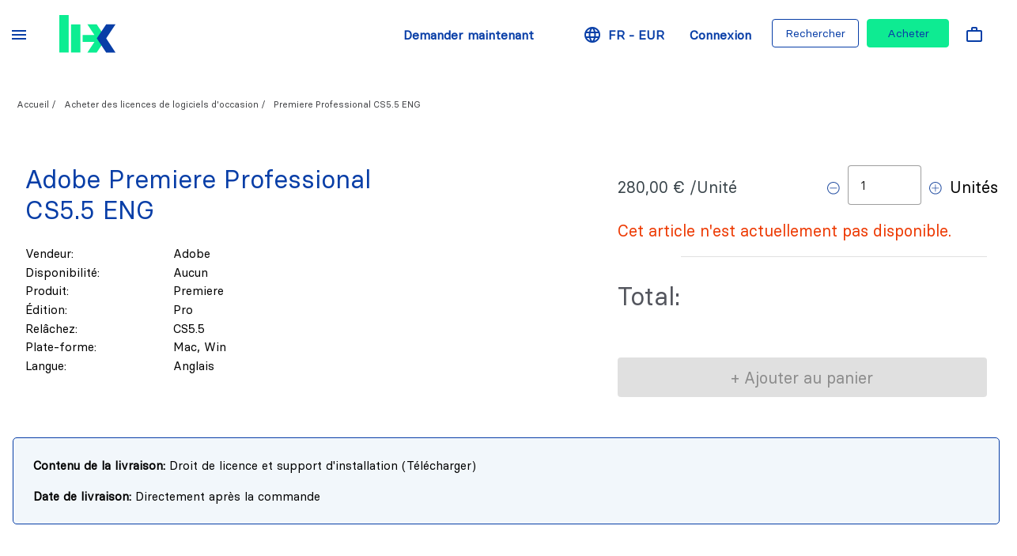

--- FILE ---
content_type: image/svg+xml
request_url: https://www.li-x.com/assets/img/footer/twitter_white.svg
body_size: 652
content:
<svg xmlns="http://www.w3.org/2000/svg" width="31.203" height="25.346" viewBox="0 0 31.203 25.346">
  <g id="Group_67" data-name="Group 67" transform="translate(-0.001 -179.177)">
    <g id="Group_66" data-name="Group 66" transform="translate(0.001 179.177)">
      <path id="Path_52" data-name="Path 52" d="M31.2,182.176a12.784,12.784,0,0,1-3.675,1.008,6.428,6.428,0,0,0,2.814-3.539,12.9,12.9,0,0,1-4.067,1.554,6.406,6.406,0,0,0-10.907,5.836,18.173,18.173,0,0,1-13.193-6.688,6.409,6.409,0,0,0,1.981,8.544,6.4,6.4,0,0,1-2.9-.8v.08a6.407,6.407,0,0,0,5.134,6.276,6.483,6.483,0,0,1-1.687.224,6.14,6.14,0,0,1-1.205-.119A6.4,6.4,0,0,0,9.477,199a12.843,12.843,0,0,1-7.949,2.736A13.6,13.6,0,0,1,0,201.643a18.094,18.094,0,0,0,9.812,2.88c11.775,0,18.211-9.753,18.211-18.211L28,185.483A12.783,12.783,0,0,0,31.2,182.176Z" transform="translate(-0.001 -179.177)" fill="#fff"/>
    </g>
  </g>
</svg>


--- FILE ---
content_type: image/svg+xml
request_url: https://www.li-x.com/assets/img/icon_currency.svg
body_size: 1127
content:
<svg xmlns="http://www.w3.org/2000/svg" width="16.514" height="16.504" viewBox="0 0 16.514 16.504"><defs><style>.a{fill:#80b3fb;}</style></defs><g transform="translate(0 -0.158)"><path class="a" d="M3.777,14.313l-.264-1.865a.485.485,0,0,0-.961.136L2.611,13A7.279,7.279,0,0,1,9.752,1.292a.485.485,0,1,0,.2-.949,8.25,8.25,0,0,0-8.1,13.267l-.469-.09a.485.485,0,1,0-.183.953l1.962.377a.487.487,0,0,0,.614-.537Z" transform="translate(0 0)"/><path class="a" d="M201.02,59.352a8.27,8.27,0,0,0-1.338-2.361l.469.09a.485.485,0,0,0,.183-.953l-1.962-.377a.487.487,0,0,0-.613.537l.264,1.865a.485.485,0,1,0,.961-.136l-.059-.418a7.273,7.273,0,0,1-7.141,11.71.485.485,0,0,0-.2.949,8.24,8.24,0,0,0,9.438-10.905Z" transform="translate(-185.011 -53.776)"/><path class="a" d="M109.921,105.345a5.031,5.031,0,1,0-5.031,5.04A5.041,5.041,0,0,0,109.921,105.345Zm-9.092,0a4.061,4.061,0,1,1,4.061,4.069A4.069,4.069,0,0,1,100.83,105.345Z" transform="translate(-96.628 -96.907)"/><path class="a" d="M198.67,162.744v-.405a1.4,1.4,0,1,0,.025-2.806h-1.02a.433.433,0,1,1,.007-.865h.977a.653.653,0,0,1,.466.212.485.485,0,1,0,.709-.663,1.628,1.628,0,0,0-1.162-.519v-.405a.485.485,0,0,0-.971,0v.405a1.4,1.4,0,1,0-.025,2.806h1.02a.433.433,0,0,1,0,.865h-1.073a.659.659,0,0,1-.362-.123.485.485,0,1,0-.554.8,1.62,1.62,0,0,0,.993.3v.405a.485.485,0,1,0,.971,0Z" transform="translate(-189.922 -151.58)"/></g></svg>

--- FILE ---
content_type: application/javascript; charset=UTF-8
request_url: https://www.li-x.com/runtime.1b7694de2888f5e7.js
body_size: 1757
content:
(()=>{"use strict";var e,v={},h={};function r(e){var n=h[e];if(void 0!==n)return n.exports;var t=h[e]={id:e,loaded:!1,exports:{}};return v[e].call(t.exports,t,t.exports,r),t.loaded=!0,t.exports}r.m=v,e=[],r.O=(n,t,i,c)=>{if(!t){var a=1/0;for(f=0;f<e.length;f++){for(var[t,i,c]=e[f],s=!0,d=0;d<t.length;d++)(!1&c||a>=c)&&Object.keys(r.O).every(p=>r.O[p](t[d]))?t.splice(d--,1):(s=!1,c<a&&(a=c));if(s){e.splice(f--,1);var l=i();void 0!==l&&(n=l)}}return n}c=c||0;for(var f=e.length;f>0&&e[f-1][2]>c;f--)e[f]=e[f-1];e[f]=[t,i,c]},r.n=e=>{var n=e&&e.__esModule?()=>e.default:()=>e;return r.d(n,{a:n}),n},r.d=(e,n)=>{for(var t in n)r.o(n,t)&&!r.o(e,t)&&Object.defineProperty(e,t,{enumerable:!0,get:n[t]})},r.f={},r.e=e=>Promise.all(Object.keys(r.f).reduce((n,t)=>(r.f[t](e,n),n),[])),r.u=e=>(312===e?"common":e)+"."+{12:"625fa427540c62f0",216:"8bab159d07092774",292:"5add43880ae35e62",312:"bb5df49f185c815b",324:"3e98b8b30ff3f813",376:"35fdbec5cdad756d",384:"54d81daf899ec2ba",392:"e6b056e178b3becb",460:"741df45a8c2aef07",512:"9aacf2ad63b6be54",544:"56aa663f5b0d7000",616:"561a52ef994b6f8d",760:"2d6246f8b431a182",792:"e7e4c952ba39e390",824:"8e5b0a784aa09428",840:"e00ea5afcac82f8a",844:"7b9783f0b23799c4",936:"43a1bd9c6128ebe7"}[e]+".js",r.miniCssF=e=>{},r.hmd=e=>((e=Object.create(e)).children||(e.children=[]),Object.defineProperty(e,"exports",{enumerable:!0,set:()=>{throw new Error("ES Modules may not assign module.exports or exports.*, Use ESM export syntax, instead: "+e.id)}}),e),r.o=(e,n)=>Object.prototype.hasOwnProperty.call(e,n),(()=>{var e={},n="li-x-frontend:";r.l=(t,i,c,f)=>{if(e[t])e[t].push(i);else{var a,s;if(void 0!==c)for(var d=document.getElementsByTagName("script"),l=0;l<d.length;l++){var o=d[l];if(o.getAttribute("src")==t||o.getAttribute("data-webpack")==n+c){a=o;break}}a||(s=!0,(a=document.createElement("script")).type="module",a.charset="utf-8",a.timeout=120,r.nc&&a.setAttribute("nonce",r.nc),a.setAttribute("data-webpack",n+c),a.src=r.tu(t)),e[t]=[i];var u=(g,p)=>{a.onerror=a.onload=null,clearTimeout(b);var _=e[t];if(delete e[t],a.parentNode&&a.parentNode.removeChild(a),_&&_.forEach(m=>m(p)),g)return g(p)},b=setTimeout(u.bind(null,void 0,{type:"timeout",target:a}),12e4);a.onerror=u.bind(null,a.onerror),a.onload=u.bind(null,a.onload),s&&document.head.appendChild(a)}}})(),r.r=e=>{typeof Symbol<"u"&&Symbol.toStringTag&&Object.defineProperty(e,Symbol.toStringTag,{value:"Module"}),Object.defineProperty(e,"__esModule",{value:!0})},r.nmd=e=>(e.paths=[],e.children||(e.children=[]),e),(()=>{var e;r.tt=()=>(void 0===e&&(e={createScriptURL:n=>n},typeof trustedTypes<"u"&&trustedTypes.createPolicy&&(e=trustedTypes.createPolicy("angular#bundler",e))),e)})(),r.tu=e=>r.tt().createScriptURL(e),r.p="",(()=>{var e={688:0};r.f.j=(i,c)=>{var f=r.o(e,i)?e[i]:void 0;if(0!==f)if(f)c.push(f[2]);else if(688!=i){var a=new Promise((o,u)=>f=e[i]=[o,u]);c.push(f[2]=a);var s=r.p+r.u(i),d=new Error;r.l(s,o=>{if(r.o(e,i)&&(0!==(f=e[i])&&(e[i]=void 0),f)){var u=o&&("load"===o.type?"missing":o.type),b=o&&o.target&&o.target.src;d.message="Loading chunk "+i+" failed.\n("+u+": "+b+")",d.name="ChunkLoadError",d.type=u,d.request=b,f[1](d)}},"chunk-"+i,i)}else e[i]=0},r.O.j=i=>0===e[i];var n=(i,c)=>{var d,l,[f,a,s]=c,o=0;if(f.some(b=>0!==e[b])){for(d in a)r.o(a,d)&&(r.m[d]=a[d]);if(s)var u=s(r)}for(i&&i(c);o<f.length;o++)r.o(e,l=f[o])&&e[l]&&e[l][0](),e[l]=0;return r.O(u)},t=self.webpackChunkli_x_frontend=self.webpackChunkli_x_frontend||[];t.forEach(n.bind(null,0)),t.push=n.bind(null,t.push.bind(t))})()})();
//# sourceMappingURL=runtime.1b7694de2888f5e7.js.map